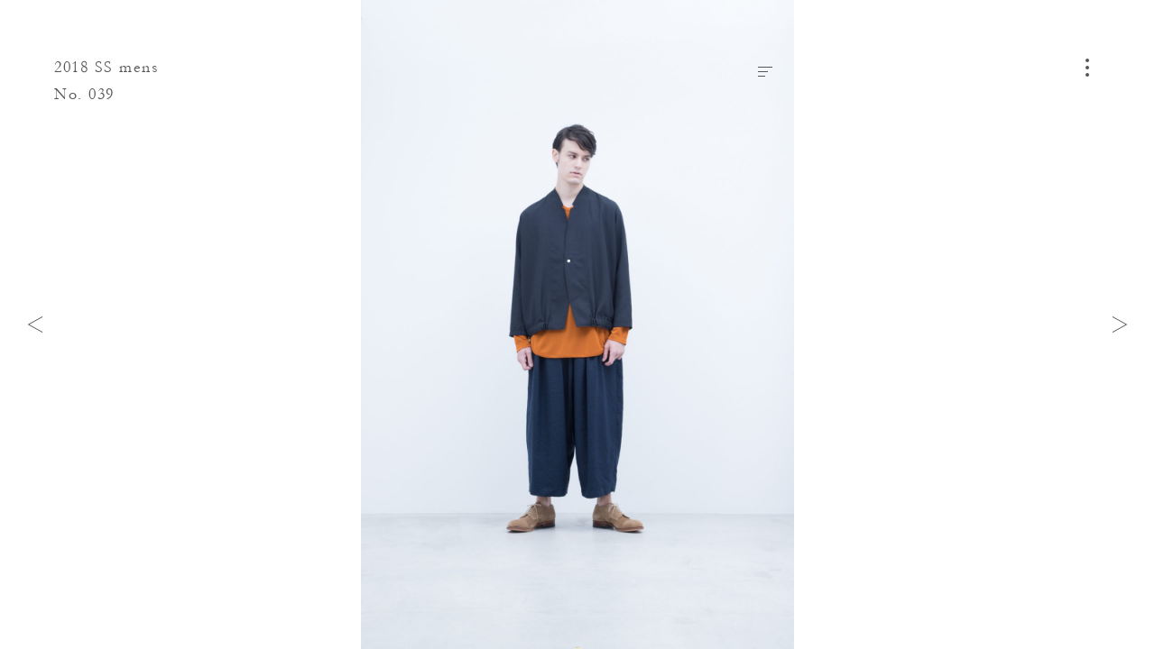

--- FILE ---
content_type: text/html; charset=UTF-8
request_url: https://nocontrolair.com/look/883/
body_size: 4256
content:
<!DOCTYPE HTML>
<html lang="ja" prefix="og: http://ogp.me/ns#">
<head>
<link rel="preload" href="https://fast.fonts.net/t/1.css?apiType=js&projectid=855bf088-3e3d-4587-ace6-d7795209dd94" as="style">
<link rel="preload" href="https://fast.fonts.net/jsapi/core/mt.js" as="script">
<link rel="preload" href="https://fast.fonts.net/jsapi/855bf088-3e3d-4587-ace6-d7795209dd94.js" as="script">
<link rel="preload" href="https://ajax.googleapis.com/ajax/libs/jquery/3.4.1/jquery.min.js" as="script">
<link rel="preload" href="https://nocontrolair.com/wp2018/wp-content/themes/nocontrolair/assets/js/commons.js?v=1.3.0" as="script">

<meta charset="UTF-8">
<meta http-equiv="X-UA-Compatible" content="IE=edge">
<meta name="robots" content="index,follow">
<meta name="viewport" content="width=device-width, initial-scale=1.0, minimum-scale=1.0, maximum-scale=1.0, user-scalable=no" id="viewport">
<meta name="keywords" content="xxx,xxx,xxx" />
<meta name="description" content="NO CONTROL AIR Official website" />
<meta property="og:title" content="No. 039 | 2018 SS mens | Look | NO CONTROL AIR" />
<meta property="og:description" content='NO CONTROL AIR Official website' />
<meta property="og:site_name" content="NO CONTROL AIR" />
<meta property="og:url" content="https://nocontrolair.com/look/883/" />
<meta property="og:locale" content="ja_JP" />
<meta property="og:image" content="https://nocontrolair.com/wp2018/wp-content/uploads/2019/04/nca18ss-mens-hplook-52.jpg" />
<meta property="og:type" content="article" />
<meta name="twitter:card" content="summary_large_image">
<meta name="twitter:title" content="No. 039 | 2018 SS mens | Look | NO CONTROL AIR">
<meta name="twitter:description" content="NO CONTROL AIR Official website">
<meta name="twitter:image" content="https://nocontrolair.com/wp2018/wp-content/uploads/2019/04/nca18ss-mens-hplook-52.jpg">
<meta name="twitter:url" content="https://nocontrolair.com/look/883/">
<link rel="apple-touch-icon" sizes="180x180" href="//nocontrolair.com/wp2018/wp-content/themes/nocontrolair/assets/images/favicon/apple-touch-icon.png?v=1.3.0">
<link rel="icon" type="image/png" sizes="32x32" href="//nocontrolair.com/wp2018/wp-content/themes/nocontrolair/assets/images/favicon/favicon-32x32.png?v=1.3.0">
<link rel="icon" type="image/png" sizes="16x16" href="//nocontrolair.com/wp2018/wp-content/themes/nocontrolair/assets/images/favicon/favicon-16x16.png?v=1.3.0">
<link rel="manifest" href="//nocontrolair.com/wp2018/wp-content/themes/nocontrolair/assets/images/favicon/site.webmanifest">
<link rel="mask-icon" href="//nocontrolair.com/wp2018/wp-content/themes/nocontrolair/assets/images/favicon/safari-pinned-tab.svg?v=1.3.0" color="#888888">
<link rel="shortcut icon" href="//nocontrolair.com/wp2018/wp-content/themes/nocontrolair/assets/images/favicon/favicon.ico">
<meta name="msapplication-TileColor" content="#555555">
<meta name="msapplication-config" content="//nocontrolair.com/wp2018/wp-content/themes/nocontrolair/assets/images/favicon/browserconfig.xml">
<meta name="theme-color" content="#ffffff">
<title>No. 039 | 2018 SS mens | Look | NO CONTROL AIR</title>
<link rel='dns-prefetch' href='//ajax.googleapis.com' />
<link rel='dns-prefetch' href='//s.w.org' />
		<script type="text/javascript">
			window._wpemojiSettings = {"baseUrl":"https:\/\/s.w.org\/images\/core\/emoji\/11\/72x72\/","ext":".png","svgUrl":"https:\/\/s.w.org\/images\/core\/emoji\/11\/svg\/","svgExt":".svg","source":{"concatemoji":"https:\/\/nocontrolair.com\/wp2018\/wp-includes\/js\/wp-emoji-release.min.js"}};
			!function(a,b,c){function d(a,b){var c=String.fromCharCode;l.clearRect(0,0,k.width,k.height),l.fillText(c.apply(this,a),0,0);var d=k.toDataURL();l.clearRect(0,0,k.width,k.height),l.fillText(c.apply(this,b),0,0);var e=k.toDataURL();return d===e}function e(a){var b;if(!l||!l.fillText)return!1;switch(l.textBaseline="top",l.font="600 32px Arial",a){case"flag":return!(b=d([55356,56826,55356,56819],[55356,56826,8203,55356,56819]))&&(b=d([55356,57332,56128,56423,56128,56418,56128,56421,56128,56430,56128,56423,56128,56447],[55356,57332,8203,56128,56423,8203,56128,56418,8203,56128,56421,8203,56128,56430,8203,56128,56423,8203,56128,56447]),!b);case"emoji":return b=d([55358,56760,9792,65039],[55358,56760,8203,9792,65039]),!b}return!1}function f(a){var c=b.createElement("script");c.src=a,c.defer=c.type="text/javascript",b.getElementsByTagName("head")[0].appendChild(c)}var g,h,i,j,k=b.createElement("canvas"),l=k.getContext&&k.getContext("2d");for(j=Array("flag","emoji"),c.supports={everything:!0,everythingExceptFlag:!0},i=0;i<j.length;i++)c.supports[j[i]]=e(j[i]),c.supports.everything=c.supports.everything&&c.supports[j[i]],"flag"!==j[i]&&(c.supports.everythingExceptFlag=c.supports.everythingExceptFlag&&c.supports[j[i]]);c.supports.everythingExceptFlag=c.supports.everythingExceptFlag&&!c.supports.flag,c.DOMReady=!1,c.readyCallback=function(){c.DOMReady=!0},c.supports.everything||(h=function(){c.readyCallback()},b.addEventListener?(b.addEventListener("DOMContentLoaded",h,!1),a.addEventListener("load",h,!1)):(a.attachEvent("onload",h),b.attachEvent("onreadystatechange",function(){"complete"===b.readyState&&c.readyCallback()})),g=c.source||{},g.concatemoji?f(g.concatemoji):g.wpemoji&&g.twemoji&&(f(g.twemoji),f(g.wpemoji)))}(window,document,window._wpemojiSettings);
		</script>
		<style type="text/css">
img.wp-smiley,
img.emoji {
	display: inline !important;
	border: none !important;
	box-shadow: none !important;
	height: 1em !important;
	width: 1em !important;
	margin: 0 .07em !important;
	vertical-align: -0.1em !important;
	background: none !important;
	padding: 0 !important;
}
</style>
<link rel='stylesheet'  href='https://nocontrolair.com/wp2018/wp-includes/css/dist/block-library/style.min.css' type='text/css' media='all' />
<link rel='stylesheet'  href='https://nocontrolair.com/wp2018/wp-content/themes/nocontrolair/assets/css/style.css?v=1.3.0' type='text/css' media='all' />
<script defer src='https://ajax.googleapis.com/ajax/libs/jquery/3.4.1/jquery.min.js'></script>
<link rel='https://api.w.org/' href='https://nocontrolair.com/wp-json/' />
<link rel="canonical" href="https://nocontrolair.com/look/883/" />
<link rel='shortlink' href='https://nocontrolair.com/?p=883' />
<link rel="alternate" type="application/json+oembed" href="https://nocontrolair.com/wp-json/oembed/1.0/embed?url=https%3A%2F%2Fnocontrolair.com%2Flook%2F883%2F" />
<link rel="alternate" type="text/xml+oembed" href="https://nocontrolair.com/wp-json/oembed/1.0/embed?url=https%3A%2F%2Fnocontrolair.com%2Flook%2F883%2F&#038;format=xml" />
</head>
<body class="look-template-default single single-look postid-883 content-look content-item-group single-item-group">
<div id="fb-root"></div>
<script>
(function(d, s, id) {
	var js, fjs = d.getElementsByTagName(s)[0];
	if (d.getElementById(id)) return;
	js = d.createElement(s); js.id = id; js.async = true;
	js.src = 'https://connect.facebook.net/ja_JP/sdk.js#xfbml=1&version=v3.1';
	fjs.parentNode.insertBefore(js, fjs);
}(document, 'script', 'facebook-jssdk'));
</script>
<div id="wrap">
	<header id="header">
		<div class="inner wf">
			<section>
				
				<div class="page_ttl wf">
																	<a href="https://nocontrolair.com/look/season/2018-ss-mens/">2018 SS mens</a>
												No. 039									</div>

							</section>
		</div>
	</header>
	<button id="nav-toggle">
		<i><span></span></i>
	</button>
	<main>
		<article>


<section class="sec_main">
	<div class="inner">
		<div class="fig-container">
												<figure class="imagecontainer is-cover">
						<img
						data-aspectratio="1200/1800"
						data-srcset="https://nocontrolair.com/wp2018/wp-content/uploads/2019/04/nca18ss-mens-hplook-52-890x1335.jpg 828w, https://nocontrolair.com/wp2018/wp-content/uploads/2019/04/nca18ss-mens-hplook-52-1200x1800.jpg 1920w, https://nocontrolair.com/wp2018/wp-content/uploads/2019/04/nca18ss-mens-hplook-52-1200x1800.jpg 2048w"
						class="imagecontainer-img lazyload" />
					</figure>
							
			<button id="data-toggle">
				<i><span></span></i>
			</button>

							<div id="data-panel">
					<div class="inner">
						<h1>
														<span>2018 SS mens</span>
														No. 039						</h1>
						<div class="content">
													<dl>
																	<dt>Jacket</dt>
																<dd>
									<ul>
										<li class="row-id">
											<a href="https://nocontrolair.com/search/S8_NC131JK/">S8_NC131JK : NKCJK</a>  |  24,000+tax										</li>
																					<li class="row-sizes">
												Size: XS/S/M											</li>
																															<li class="row-colors">
												<span>Color:</span>
																									<i class="color icon-color-10"></i>
																									<i class="color icon-color-95"></i>
																							</li>
																															<li class="row-modelsize">
												Model Size: M											</li>
																			</ul>
								</dd>
							</dl>
													<dl>
																	<dt>Cut&amp;Sewn</dt>
																<dd>
									<ul>
										<li class="row-id">
											<a href="https://nocontrolair.com/search/S8_NC122TF/">S8_NC122TF : NRHLT</a>  |  13,000+tax										</li>
																					<li class="row-sizes">
												Size: XS/S/M											</li>
																															<li class="row-colors">
												<span>Color:</span>
																									<i class="color icon-color-30"></i>
																									<i class="color icon-color-64"></i>
																									<i class="color icon-color-95"></i>
																							</li>
																															<li class="row-modelsize">
												Model Size: M											</li>
																			</ul>
								</dd>
							</dl>
													<dl>
																	<dt>Pants</dt>
																<dd>
									<ul>
										<li class="row-id">
											<a href="https://nocontrolair.com/search/S8_NC083PF/">S8_NC083PF : NWWSL</a>  |  24,000+tax										</li>
																					<li class="row-sizes">
												Size: XS/S/M											</li>
																															<li class="row-colors">
												<span>Color:</span>
																									<i class="color icon-color-10"></i>
																									<i class="color icon-color-73"></i>
																							</li>
																															<li class="row-modelsize">
												Model Size: M											</li>
																			</ul>
								</dd>
							</dl>
												</div>
						<div class="btn">
														<a href="https://nocontrolair.com/contact/?postid=883&#038;posttype=look">
								Ask for This Look
								<i>
									<svg class="icon">
										<use xlink:href="#icon-arrow"/>
									</svg>
								</i>
							</a>
						</div>
					</div>
				</div>
					</div>
	</div>
</section>

<nav class="page-nav">
	<div class="inner">
		<div class="prev">
							<a href="https://nocontrolair.com/look/882/" rel="prev"><i><svg class="icon"><use xlink:href="#icon-arrow"/></svg></i></a>					</div>
		<div class="next">
							<a href="https://nocontrolair.com/look/884/" rel="next"><i><svg class="icon"><use xlink:href="#icon-arrow"/></svg></i></a>					</div>
	</div>
</nav>


		</article>
	</main>
	<div id="nav-panel">
	<header>
		<div class="inner">
			<section>
				<div class="logo">
					<a href="https://nocontrolair.com/">
						NO CONTROL AIR					</a>
				</div>
			</section>
		</div>
	</header>
	<section class="content">
		<div class="inner">
			<div class="search">
				<form role="search" method="get" class="search-form" action="https://nocontrolair.com/">
	<input type="search" class="search-field" placeholder="" value="" name="s" />
	<button type="submit" class="search-submit">
		<i class="icon-search">
			<svg class="icon">
				<use xlink:href="#icon-search"/>
			</svg>
		</i>
	</button>
</form>
			</div>
			<div class="list">
				<ul>
					<li>
						<span>Look</span>
												<ul>
														<li>
								<dl>
									<dt>– 2025<span>AW</span></dt>
																		<dd>
										<a href="https://nocontrolair.com/look/season/2025-aw-mens/">M</a><span>|</span><a href="https://nocontrolair.com/look/season/2025-aw-womens/">W</a>
									</dd>
																	</dl>
							</li>
														<li>
								<dl>
									<dt>– 2025<span>SS</span></dt>
																		<dd>
										<a href="https://nocontrolair.com/look/season/2025-ss-mens/">M</a><span>|</span><a href="https://nocontrolair.com/look/season/2025-ss-womens/">W</a>
									</dd>
																	</dl>
							</li>
														<li>
								<dl>
									<dt>– 2024<span>AW</span></dt>
																		<dd>
										<a href="https://nocontrolair.com/look/season/2024-aw-mens/">M</a><span>|</span><a href="https://nocontrolair.com/look/season/2024-aw-womens/">W</a>
									</dd>
																	</dl>
							</li>
													</ul>
																		<dl class="acorddion">
							<dd class="panel">
								<ul>
																			<li>
											<dl>
												<dt>– 2024<span>SS</span></dt>
																									<dd>
														<a href="https://nocontrolair.com/look/season/2024-ss-mens/">M</a><span>|</span><a href="https://nocontrolair.com/look/season/2024-ss-womens/">W</a>
													</dd>
																							</dl>
										</li>
																			<li>
											<dl>
												<dt>– 2023<span>AW</span></dt>
																									<dd>
														<a href="https://nocontrolair.com/look/season/2023-aw-mens/">M</a><span>|</span><a href="https://nocontrolair.com/look/season/2023-aw-womens/">W</a>
													</dd>
																							</dl>
										</li>
																			<li>
											<dl>
												<dt>– 2023<span>SS</span></dt>
																									<dd>
														<a href="https://nocontrolair.com/look/season/2023-ss-mens/">M</a><span>|</span><a href="https://nocontrolair.com/look/season/2023-ss-womens/">W</a>
													</dd>
																							</dl>
										</li>
																			<li>
											<dl>
												<dt>– 2022<span>AW</span></dt>
																									<dd>
														<a href="https://nocontrolair.com/look/season/2022-aw-mens/">M</a><span>|</span><a href="https://nocontrolair.com/look/season/2022-aw-womens/">W</a>
													</dd>
																							</dl>
										</li>
																			<li>
											<dl>
												<dt>– 2022<span>SS</span></dt>
																									<dd>
														<a href="https://nocontrolair.com/look/season/2022-ss-mens/">M</a><span>|</span><a href="https://nocontrolair.com/look/season/2022-ss-womens/">W</a>
													</dd>
																							</dl>
										</li>
																			<li>
											<dl>
												<dt>– 2021<span>AW</span></dt>
																									<dd>
														<a href="https://nocontrolair.com/look/season/2021-aw-mens/">M</a><span>|</span><a href="https://nocontrolair.com/look/season/2021-aw-womens/">W</a>
													</dd>
																							</dl>
										</li>
																			<li>
											<dl>
												<dt>– 2021<span>SS</span></dt>
																									<dd>
														<a href="https://nocontrolair.com/look/season/2021-ss-mens/">M</a><span>|</span><a href="https://nocontrolair.com/look/season/2021-ss-womens/">W</a>
													</dd>
																							</dl>
										</li>
																			<li>
											<dl>
												<dt>– 2020<span>AW</span></dt>
																									<dd>
														<a href="https://nocontrolair.com/look/season/2020-aw-mens/">M</a><span>|</span><a href="https://nocontrolair.com/look/season/2020-aw-womens/">W</a>
													</dd>
																							</dl>
										</li>
																			<li>
											<dl>
												<dt>– 2020<span>SS</span></dt>
																									<dd>
														<a href="https://nocontrolair.com/look/season/2020-ss-mens/">M</a><span>|</span><a href="https://nocontrolair.com/look/season/2020-ss-womens/">W</a>
													</dd>
																							</dl>
										</li>
																			<li>
											<dl>
												<dt>– 2019<span>AW</span></dt>
																									<dd>
														<a href="https://nocontrolair.com/look/season/2019-aw-mens/">M</a><span>|</span><a href="https://nocontrolair.com/look/season/2019-aw-womens/">W</a>
													</dd>
																							</dl>
										</li>
																			<li>
											<dl>
												<dt>– 2019<span>SS</span></dt>
																									<dd>
														<a href="https://nocontrolair.com/look/season/2019-ss-mens/">M</a><span>|</span><a href="https://nocontrolair.com/look/season/2019-ss-womens/">W</a>
													</dd>
																							</dl>
										</li>
																			<li>
											<dl>
												<dt>– 2018<span>AW</span></dt>
																									<dd>
														<a href="https://nocontrolair.com/look/season/2018-aw-mens/">M</a><span>|</span><a href="https://nocontrolair.com/look/season/2018-aw-womens/">W</a>
													</dd>
																							</dl>
										</li>
																			<li>
											<dl>
												<dt>– 2018<span>SS</span></dt>
																									<dd>
														<a href="https://nocontrolair.com/look/season/2018-ss-mens/">M</a><span>|</span><a href="https://nocontrolair.com/look/season/2018-ss-womens/">W</a>
													</dd>
																							</dl>
										</li>
																	</ul>
							</dd>
							<dt class="tab">
								<span>more season</span>
							</dt>
						</dl>
											</li>
				</ul>
				<ul>
					<li>
						<span>Product</span>
												<ul>
														<li>
								<dl>
																		<dt>
										<a href="https://nocontrolair.com/product/season/2025-aw/">
											– 2025<span>AW</span>										</a>
									</dt>
																	</dl>
							</li>
														<li>
								<dl>
																		<dt>
										<a href="https://nocontrolair.com/product/season/2025-ss/">
											– 2025<span>SS</span>										</a>
									</dt>
																	</dl>
							</li>
														<li>
								<dl>
																		<dt>
										<a href="https://nocontrolair.com/product/season/2024-aw/">
											– 2024<span>AW</span>										</a>
									</dt>
																	</dl>
							</li>
													</ul>
																		<dl class="acorddion">
							<dd class="panel">
								<ul>
																			<li>
											<dl>
																								<dt>
													<a href="https://nocontrolair.com/product/season/2024-ss/">
														– 2024<span>SS</span>													</a>
												</dt>
																							</dl>
										</li>
																			<li>
											<dl>
																								<dt>
													<a href="https://nocontrolair.com/product/season/2023-aw/">
														– 2023<span>AW</span>													</a>
												</dt>
																							</dl>
										</li>
																			<li>
											<dl>
																								<dt>
													<a href="https://nocontrolair.com/product/season/2023-ss/">
														– 2023<span>SS</span>													</a>
												</dt>
																							</dl>
										</li>
																			<li>
											<dl>
																								<dt>
													<a href="https://nocontrolair.com/product/season/2022-aw/">
														– 2022<span>AW</span>													</a>
												</dt>
																							</dl>
										</li>
																			<li>
											<dl>
																								<dt>
													<a href="https://nocontrolair.com/product/season/2022-ss/">
														– 2022<span>SS</span>													</a>
												</dt>
																							</dl>
										</li>
																			<li>
											<dl>
																								<dt>
													<a href="https://nocontrolair.com/product/season/2021-aw/">
														– 2021<span>AW</span>													</a>
												</dt>
																							</dl>
										</li>
																			<li>
											<dl>
																								<dt>
													<a href="https://nocontrolair.com/product/season/2021-ss/">
														– 2021<span>SS</span>													</a>
												</dt>
																							</dl>
										</li>
																	</ul>
							</dd>
							<dt class="tab">
								<span>more season</span>
							</dt>
						</dl>
											</li>
				</ul>
				<ul>
					<li>
						<a href="https://nocontrolair.com/news/">News</a>
					</li>
					<li>
						<a href="https://nocontrolair.com/stockist/">Stockist</a>
					</li>
					<li>
						<a href="https://nocontrolair.com/about/">About</a>
					</li>
					<li>
						<a href="https://nocontrolair.com/contact/">Contact</a>
					</li>
				</ul>
				<ul>
					<li>
						<a href="https://www.instagram.com/nocontrolair_official/" target="_blank">Instagram</a>
					</li>
				</ul>
				<ul>
					<li>
						<a href="http://www.firmum.jp/" target="_blank">firmum</a>
					</li>
				</ul>
			</div>
		</div>
	</section>
</div>
</div>
<script type='text/javascript'>
/* <![CDATA[ */
var wp_data = {"site":"1","post_id":"883","post_type":"look","slug":"039","title":"039","permalink":"https:\/\/nocontrolair.com\/look\/883\/","paged":"1","taxonomy":"","term_name":"","term_slug":"","term_id":"","taxonomy_hierarchy":"","homeurl":"https:\/\/nocontrolair.com\/","template_dir_uri":"https:\/\/nocontrolair.com\/wp2018\/wp-content\/themes\/nocontrolair","stylesheet_dir_uri":"https:\/\/nocontrolair.com\/wp2018\/wp-content\/themes\/nocontrolair","stylesheet_dir":"\/wp2018\/wp-content\/themes\/nocontrolair","contenturl":"https:\/\/nocontrolair.com\/wp2018\/wp-content","current_page_url":"https:\/\/nocontrolair.com\/look\/883\/","current_page_path":"\/look\/883\/","ajax_url":"https:\/\/nocontrolair.com\/wp2018\/wp-admin\/admin-ajax.php","is_home":"","is_front_page":"","is_page":"","is_page_root":"","is_static_page":"","is_single":"1","is_singular":"1","is_archive":"","is_post_type_archive":"","is_tax":"","is_date":"","is_search":"","is_tag":"","is_feed":"","theme_version":"1.3.0","break_points":{"small":768,"medium":992,"large":1920,"xlarge":2048}};
/* ]]> */
</script>
<script defer src='https://nocontrolair.com/wp2018/wp-content/themes/nocontrolair/assets/js/commons.js?v=1.3.0'></script>
<script defer src='https://nocontrolair.com/wp2018/wp-content/themes/nocontrolair/assets/js/page-single-look.js?v=1.3.0'></script>
<script async src='https://nocontrolair.com/wp2018/wp-includes/js/wp-embed.min.js'></script>
</body>
</html>
